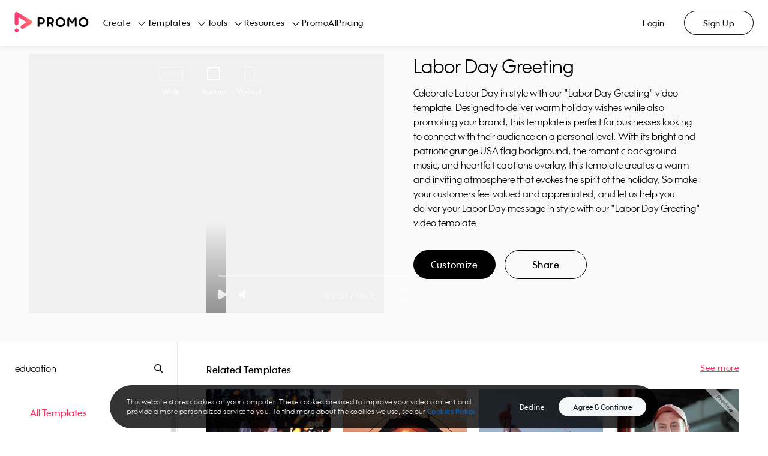

--- FILE ---
content_type: image/svg+xml
request_url: https://ak03-cdn.slidely.com/static/promo-composite-components/assets/img/icons/player/volume-low.svg?ver=1.3
body_size: 96
content:
<?xml version="1.0" encoding="UTF-8"?>
<svg width="19px" height="18px" viewBox="0 0 19 18" version="1.1" xmlns="http://www.w3.org/2000/svg" xmlns:xlink="http://www.w3.org/1999/xlink">
    <!-- Generator: sketchtool 53.2 (72643) - https://sketchapp.com -->
    <title>A0D2D249-4832-47E0-B79F-02BD477287E1</title>
    <desc>Created with sketchtool.</desc>
    <g id="Page-1" stroke="none" stroke-width="1" fill="none" fill-rule="evenodd" stroke-linecap="round" stroke-linejoin="round">
        <g id="icons" transform="translate(-79.000000, -101.000000)" stroke="#FFFFFF" stroke-width="1.5">
            <g id="Volume-low" transform="translate(80.000000, 102.000000)">
                <polygon id="Path" fill="#FFFFFF" points="10.125 0.125 4.5 4.625 0 4.625 0 11.375 4.5 11.375 10.125 15.875"></polygon>
                <path d="M15.2325,4.0175 C17.4283984,6.21406166 17.4283984,9.77468834 15.2325,11.97125" id="Shape"></path>
            </g>
        </g>
    </g>
</svg>